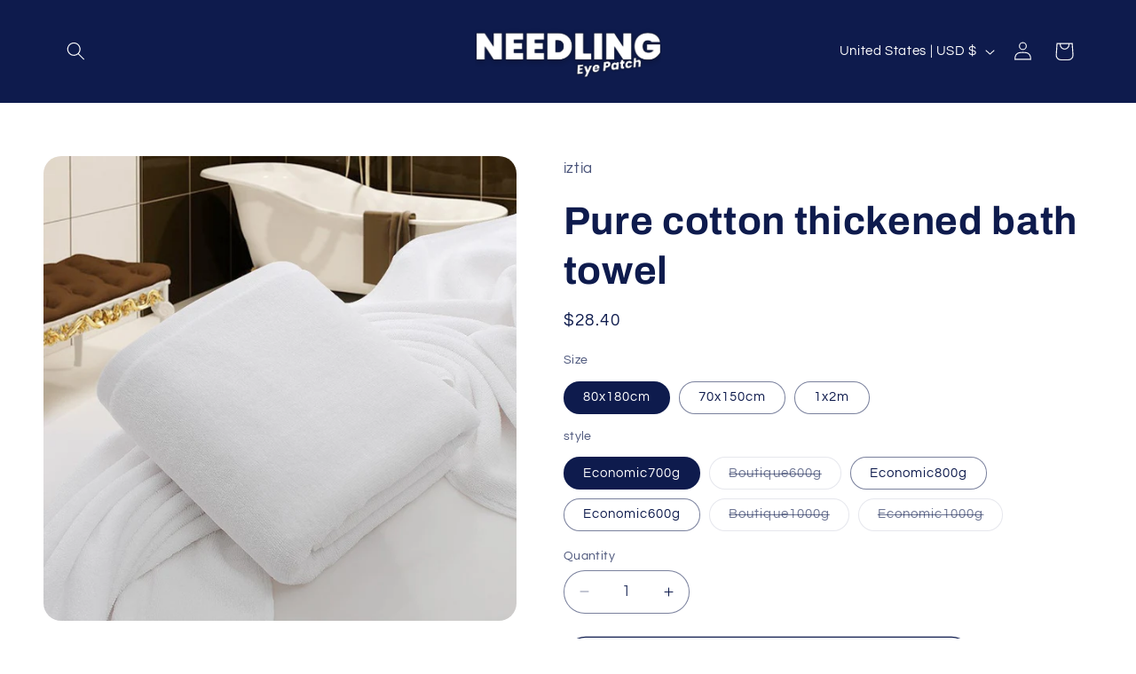

--- FILE ---
content_type: image/svg+xml
request_url: https://needlingeyepatch.com/cdn/shop/files/Eye_Patch_1.svg?v=1720432361&width=210
body_size: 42886
content:
<svg version="1.0" preserveAspectRatio="xMidYMid meet" height="80" viewBox="0 0 210 60" zoomAndPan="magnify" width="280" xmlns:xlink="http://www.w3.org/1999/xlink" xmlns="http://www.w3.org/2000/svg"><defs><filter id="9833bf9b7e" height="100%" width="100%" y="0%" x="0%"><feColorMatrix color-interpolation-filters="sRGB" values="0 0 0 0 1 0 0 0 0 1 0 0 0 0 1 0 0 0 1 0"></feColorMatrix></filter><filter id="a69c11e2b7" height="100%" width="100%" y="0%" x="0%"><feColorMatrix color-interpolation-filters="sRGB" values="0 0 0 0 1 0 0 0 0 1 0 0 0 0 1 0.2126 0.7152 0.0722 0 0"></feColorMatrix></filter><image preserveAspectRatio="xMidYMid meet" height="226" id="188b7d34bb" xlink:href="[data-uri]" width="875" y="0" x="0"></image><mask id="e8803394a5"><g filter="url(#9833bf9b7e)"><g transform="matrix(0.24, 0, 0, 0.24, 0, 0.000002)" filter="url(#a69c11e2b7)"><image preserveAspectRatio="xMidYMid meet" height="226" xlink:href="[data-uri]" width="875" y="0" x="0"></image></g></g></mask><image preserveAspectRatio="xMidYMid meet" height="226" id="13ff2fe274" xlink:href="[data-uri]" width="875" y="0" x="0"></image><image preserveAspectRatio="xMidYMid meet" height="118" id="10d30b37b0" xlink:href="[data-uri]" width="354" y="0" x="0"></image><mask id="6a447140af"><g filter="url(#9833bf9b7e)"><g transform="matrix(0.24, 0, 0, 0.24, 108.959995, 31.680001)" filter="url(#a69c11e2b7)"><image preserveAspectRatio="xMidYMid meet" height="118" xlink:href="[data-uri]" width="354" y="0" x="0"></image></g></g></mask><image preserveAspectRatio="xMidYMid meet" height="118" id="253971e7f8" xlink:href="[data-uri]" width="354" y="0" x="0"></image></defs><g mask="url(#e8803394a5)"><g transform="matrix(0.24, 0, 0, 0.24, 0, 0.000002)"><image preserveAspectRatio="xMidYMid meet" height="226" xlink:href="[data-uri]" width="875" y="0" x="0"></image></g></g><g mask="url(#6a447140af)"><g transform="matrix(0.24, 0, 0, 0.24, 108.959995, 31.680001)"><image preserveAspectRatio="xMidYMid meet" height="118" xlink:href="[data-uri]" width="354" y="0" x="0"></image></g></g></svg>